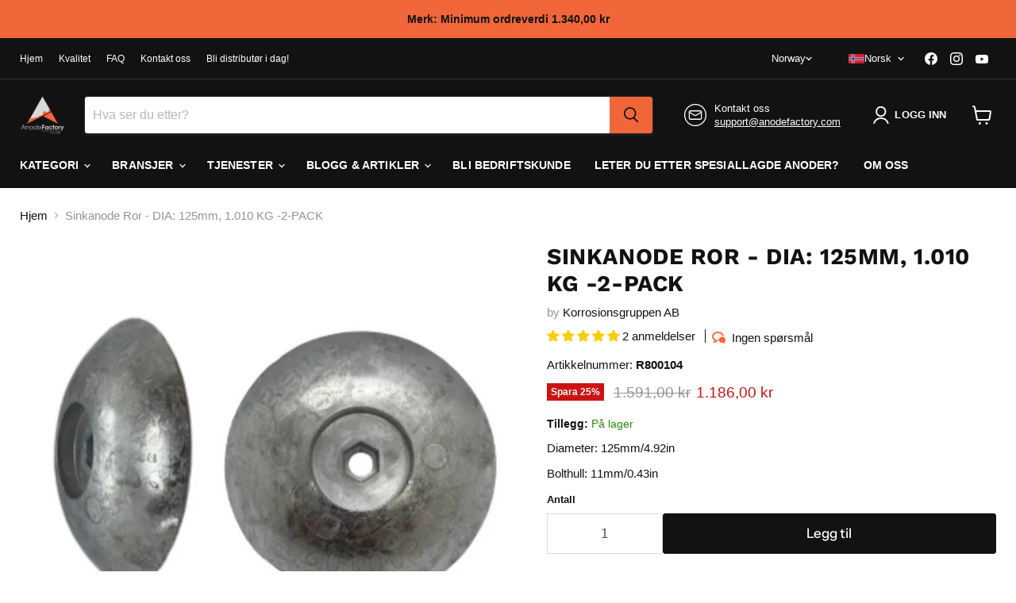

--- FILE ---
content_type: text/html; charset=UTF-8
request_url: https://www.modules4u.biz/shopify/exemptify/js/fix_prices_v1.js.php?shop=korrosionsgruppen-direkt.myshopify.com&country=SE&vat=&off&style=&inc_style=&vat_included_setting=false&no_local_id&tax_included=true&shop_currency=SEK&actual_currency=NOK&num_currencies=105&customer_exempt=&current_country=NO&
body_size: 186
content:
window.is_EU = false;var ev = new CustomEvent("ExemptifyLoaded");window.ExemptifyTriggerUpdate = function(){};window.customer_ip = "18.191.194.240";document.dispatchEvent(ev);

--- FILE ---
content_type: text/html; charset=utf-8
request_url: https://www.anodefactory.no/collections/all/products/roderanod-zink-dia-125mm-0-700kg?view=recently-viewed
body_size: 2054
content:






















  
    
    











<li
  class="productgrid--item  imagestyle--medium    productitem--sale  productitem--emphasis  product-recently-viewed-card    show-actions--mobile"
  data-product-item
  data-product-quickshop-url="/products/roderanod-zink-dia-125mm-0-700kg"
  
    data-recently-viewed-card
  
>
  <div class="productitem" data-product-item-content>
    
    
    
    

    

    
      

      
    

    <div class="productitem__container">
      <div class="product-recently-viewed-card-time" data-product-handle="roderanod-zink-dia-125mm-0-700kg">
      <button
        class="product-recently-viewed-card-remove"
        aria-label="close"
        data-remove-recently-viewed
      >
        


                                                                      <svg class="icon-remove "    aria-hidden="true"    focusable="false"    role="presentation"    xmlns="http://www.w3.org/2000/svg" width="10" height="10" viewBox="0 0 10 10" xmlns="http://www.w3.org/2000/svg">      <path fill="currentColor" d="M6.08785659,5 L9.77469752,1.31315906 L8.68684094,0.225302476 L5,3.91214341 L1.31315906,0.225302476 L0.225302476,1.31315906 L3.91214341,5 L0.225302476,8.68684094 L1.31315906,9.77469752 L5,6.08785659 L8.68684094,9.77469752 L9.77469752,8.68684094 L6.08785659,5 Z"></path>    </svg>                                              

      </button>
    </div>

      <div class="productitem__image-container">
        <a
          class="productitem--image-link"
          href="/products/roderanod-zink-dia-125mm-0-700kg"
          aria-label="/products/roderanod-zink-dia-125mm-0-700kg"
          tabindex="-1"
          data-product-page-link
        >
          <figure
            class="productitem--image"
            data-product-item-image
            
          >
            
              
              

  
    <noscript data-rimg-noscript>
      <img
        
          src="//www.anodefactory.no/cdn/shop/products/roderanod2pack_512x421.png?v=1633419292"
        

        alt="Zinkanod roder - DIA:125mm/4,92in, 1.010KG/2.23LB - 2-PACK, R800104, Framifrån - Sidan - Anodfactory"
        data-rimg="noscript"
        srcset="//www.anodefactory.no/cdn/shop/products/roderanod2pack_512x421.png?v=1633419292 1x, //www.anodefactory.no/cdn/shop/products/roderanod2pack_696x573.png?v=1633419292 1.36x"
        class="productitem--image-primary"
        
        
      >
    </noscript>
  

  <img
    
      src="//www.anodefactory.no/cdn/shop/products/roderanod2pack_512x421.png?v=1633419292"
    
    alt="Zinkanod roder - DIA:125mm/4,92in, 1.010KG/2.23LB - 2-PACK, R800104, Framifrån - Sidan - Anodfactory"

    
      data-rimg="lazy"
      data-rimg-scale="1"
      data-rimg-template="//www.anodefactory.no/cdn/shop/products/roderanod2pack_{size}.png?v=1633419292"
      data-rimg-max="700x575"
      data-rimg-crop="false"
      
      srcset="data:image/svg+xml;utf8,<svg%20xmlns='http://www.w3.org/2000/svg'%20width='512'%20height='421'></svg>"
    

    class="productitem--image-primary"
    
    
  >



  <div data-rimg-canvas></div>


            

            



























  
  
  

  <span class="productitem__badge productitem__badge--sale"
    data-badge-sales
    
  >
    <span data-badge-sales-range>
      
        
          Spara <span data-price-precent-saved>25</span>%
        
      
    </span>
    <span data-badge-sales-single style="display: none;">
      
        Spara <span data-price-precent-saved></span>%
      
    </span>
  </span>
          </figure>
        </a>
      </div><div class="productitem--info">
        
          
        

        
          






























<div data-spark="b2c-only" class="price productitem__price ">
  
    <div
      class="price__compare-at visible"
      data-price-compare-container
    >

      
        <span class="visually-hidden">Opprinnelig pris</span>
        <span class="money price__compare-at--single" data-price-compare>
          1.591,00 kr
        </span>
      
    </div>


    
      
      <div class="price__compare-at--hidden" data-compare-price-range-hidden>
        
          <span class="visually-hidden">Opprinnelig pris</span>
          <span class="money price__compare-at--min" data-price-compare-min>
            1.591,00 kr
          </span>
          -
          <span class="visually-hidden">Opprinnelig pris</span>
          <span class="money price__compare-at--max" data-price-compare-max>
            1.591,00 kr
          </span>
        
      </div>
      <div class="price__compare-at--hidden" data-compare-price-hidden>
        <span class="visually-hidden">Opprinnelig pris</span>
        <span class="money price__compare-at--single" data-price-compare>
          1.591,00 kr
        </span>
      </div>
    
  

  <div class="price__current price__current--emphasize price__current--on-sale"  data-price-container>

    

    
      
      
        <span class="visually-hidden">Gjeldende pris</span>
      
      <span class="money" data-price>
        1.186,00 kr
      </span>
    
    
  </div>

  
    
    <div class="price__current--hidden" data-current-price-range-hidden>
      
        <span class="money price__current--min" data-price-min>1.186,00 kr</span>
        -
        <span class="money price__current--max" data-price-max>1.186,00 kr</span>
      
    </div>
    <div class="price__current--hidden" data-current-price-hidden>
      <span class="visually-hidden">Gjeldende pris</span>
      <span class="money" data-price>
        1.186,00 kr
      </span>
    </div>
  

  
    
    
    
    

    <div
      class="
        productitem__unit-price
        hidden
      "
      data-unit-price
    >
      {{ total quantity }} | {{ unit price }} / <span class="productitem__unit-price--measure" data-unit-price-measure></span>
    </div>
  

  
</div>


        

        <h2 class="productitem--title">
          <a href="/products/roderanod-zink-dia-125mm-0-700kg" data-product-page-link>
            Sinkanode Ror - DIA: 125mm, 1.010 KG -2-PACK
          </a>
        </h2>

        <spark-product-card parent-id="6334414520501"></spark-product-card>

        
          
        

        

        
          
            <div class="productitem__stock-level">
              







<div class="product-stock-level-wrapper" >
  
    <span class="
  product-stock-level
  product-stock-level--continue-selling
  
">
      

      <span class="product-stock-level__text">
        
        <div class="product-stock-level__badge-text">
          
  
    På lager
  

        </div>
      </span>
    </span>
  
</div>

            </div>
          

          
            
              <div class="product__rating rating">
                




<div
  class="rating__star-wrapper"
  style="--rating-value: 5.0;"
  role="img"
  aria-label="5.0 av 5.0 Stjerner"
>
  
    <svg
      class="rating__star rating__star-1"
      aria-hidden="true"
      focusable="false"
      role="presentation"
      xmlns="http://www.w3.org/2000/svg"
      width="20"
      height="20"
      viewBox="3 3 17 17"
    >
      <use clip-path="url(#icon-star-clip)" xlink:href="#icon-star" />
    </svg>
  
    <svg
      class="rating__star rating__star-2"
      aria-hidden="true"
      focusable="false"
      role="presentation"
      xmlns="http://www.w3.org/2000/svg"
      width="20"
      height="20"
      viewBox="3 3 17 17"
    >
      <use clip-path="url(#icon-star-clip)" xlink:href="#icon-star" />
    </svg>
  
    <svg
      class="rating__star rating__star-3"
      aria-hidden="true"
      focusable="false"
      role="presentation"
      xmlns="http://www.w3.org/2000/svg"
      width="20"
      height="20"
      viewBox="3 3 17 17"
    >
      <use clip-path="url(#icon-star-clip)" xlink:href="#icon-star" />
    </svg>
  
    <svg
      class="rating__star rating__star-4"
      aria-hidden="true"
      focusable="false"
      role="presentation"
      xmlns="http://www.w3.org/2000/svg"
      width="20"
      height="20"
      viewBox="3 3 17 17"
    >
      <use clip-path="url(#icon-star-clip)" xlink:href="#icon-star" />
    </svg>
  
    <svg
      class="rating__star rating__star-5"
      aria-hidden="true"
      focusable="false"
      role="presentation"
      xmlns="http://www.w3.org/2000/svg"
      width="20"
      height="20"
      viewBox="3 3 17 17"
    >
      <use clip-path="url(#icon-star-clip)" xlink:href="#icon-star" />
    </svg>
  
</div>


                <p class="rating__text">
                  <span aria-hidden="true">
                    5.0 / 5.0
                  </span>
                </p>

                <p class="rating__count">
                  <span aria-hidden="true">
                    2
                    
                      Anmeldelser
                    
                  </span>
                </p>
              </div>
            
          
        

        
          <div class="productitem--description">
            <p>Ror anode sink


Dia:125mm

Hull: 11mm

Høyde: 21mm

Vekt: 1,01KG

Materiale: Sink

Sinkanoder brukes hovedsakelig i sjøvann og brakkvann. Sinkanod...</p>

            
              <a
                href="/products/roderanod-zink-dia-125mm-0-700kg"
                class="productitem--link"
                data-product-page-link
              >
                Se alle detaljene
              </a>
            
          </div>
        
      </div>

      
    </div>
  </div>

  
    <script type="application/json" data-quick-buy-settings>
      {
        "cart_redirection": false,
        "money_format": "{{amount_with_comma_separator}} kr"
      }
    </script>
  
</li>


--- FILE ---
content_type: text/javascript; charset=utf-8
request_url: https://www.anodefactory.no/products/roderanod-zink-dia-125mm-0-700kg.js
body_size: 1536
content:
{"id":6334414520501,"title":"Sinkanode Ror - DIA: 125mm, 1.010 KG -2-PACK","handle":"roderanod-zink-dia-125mm-0-700kg","description":"\u003cp data-mce-fragment=\"1\"\u003e\u003cstrong data-mce-fragment=\"1\"\u003eRor anode sink\u003c\/strong\u003e\u003c\/p\u003e\n\u003cul data-mce-fragment=\"1\"\u003e\n\u003cli data-mce-fragment=\"1\"\u003e\n\u003cstrong data-mce-fragment=\"1\"\u003eDia:\u003c\/strong\u003e125mm\u003c\/li\u003e\n\u003cli data-mce-fragment=\"1\"\u003e\n\u003cstrong data-mce-fragment=\"1\"\u003eHull:\u003c\/strong\u003e\u003cspan data-mce-fragment=\"1\"\u003e \u003c\/span\u003e11mm\u003c\/li\u003e\n\u003cli data-mce-fragment=\"1\"\u003e\n\u003cstrong data-mce-fragment=\"1\"\u003eHøyde:\u003c\/strong\u003e\u003cspan data-mce-fragment=\"1\"\u003e 21\u003c\/span\u003emm\u003c\/li\u003e\n\u003cli data-mce-fragment=\"1\"\u003e\n\u003cstrong data-mce-fragment=\"1\"\u003eVekt:\u003c\/strong\u003e\u003cspan data-mce-fragment=\"1\"\u003e 1,01\u003c\/span\u003eKG\u003c\/li\u003e\n\u003cli data-mce-fragment=\"1\"\u003e\n\u003cstrong data-mce-fragment=\"1\"\u003eMateriale:\u003c\/strong\u003e\u003cspan data-mce-fragment=\"1\"\u003e \u003c\/span\u003eSink\u003c\/li\u003e\n\u003c\/ul\u003e\n\u003cp data-mce-fragment=\"1\"\u003eSinkanoder brukes hovedsakelig i sjøvann og brakkvann. Sinkanoder kan brukes i brakkvann hvis resistiviteten ikke er for høy (ca 1,5 Ckm). Sink er mer kjemisk stabil enn aluminium og er derfor foretrukket av mange i svakt brakkvannsmiljøer.\u003c\/p\u003e\n\u003cp data-mce-fragment=\"1\"\u003e\u003cspan data-mce-fragment=\"1\"\u003eBegrepet \"sink\" har blitt synonymt med offeranoder, siden sink var det opprinnelige materialet som ble brukt til dette formålet. Men andre metaller, som aluminium og magnesium, fungerer også som offeranoder.\u003c\/span\u003e\u003c\/p\u003e\n\u003cp data-mce-fragment=\"1\"\u003e\u003cspan data-mce-fragment=\"1\"\u003eMed over 30 års erfaring kan du som kunde alltid føle deg trygg med våre produkter. Vi produserer alt i henhold til internasjonale standarder og bransjens retningslinjer. Hver gruppe anoder gjennomgår grundig testing og kvalitetssikring, så det har vært i over 30 år...\u003c\/span\u003e\u003c\/p\u003e\n\u003cp data-mce-fragment=\"1\"\u003eUsikker på hva slags materiale du skal bruke?\u003ca data-mce-fragment=\"1\" title=\"kontakt oss\" href=\"https:\/\/anodefactory.se\/pages\/kontakt\" data-mce-href=\"https:\/\/anodefactory.se\/pages\/kontakt\"\u003eSpør oss, det kan vi!\u003c\/a\u003e\u003c\/p\u003e\n\u003cp data-mce-fragment=\"1\"\u003e\u003cstrong data-mce-fragment=\"1\"\u003eTekniske data\u003c\/strong\u003e\u003c\/p\u003e\n\u003cul data-mce-fragment=\"1\"\u003e\n\u003cli data-mce-fragment=\"1\"\u003eKapasitet: 780 Ah \/ kg\u003c\/li\u003e\n\u003cli data-mce-fragment=\"1\"\u003eForbruk: 11,2 kg \/ år\u003c\/li\u003e\n\u003cli data-mce-fragment=\"1\"\u003eEgenvekt: 7.13 kg \/ dm3\u003c\/li\u003e\n\u003cli data-mce-fragment=\"1\"\u003ePotensial: -1,030 mV Rel Ag \/ AgCl i sjøvann\u003c\/li\u003e\n\u003c\/ul\u003e\n\u003cp data-mce-fragment=\"1\"\u003e \u003c\/p\u003e\n\u003cp data-mce-fragment=\"1\"\u003eTypisk kjemisk sammensetning,\u003cspan data-mce-fragment=\"1\"\u003e \u003c\/span\u003e\u003cspan data-mce-fragment=\"1\"\u003eMIL-DTL-18001l-Zn\u003c\/span\u003e\u003c\/p\u003e\n\u003cp data-mce-fragment=\"1\"\u003e \u003c\/p\u003e\n\u003ctable data-mce-fragment=\"1\" width=\"100%\"\u003e\n\u003ctbody data-mce-fragment=\"1\"\u003e\n\u003ctr data-mce-fragment=\"1\"\u003e\n\u003ctd data-mce-fragment=\"1\" style=\"width: 40.1798%;\" data-mce-style=\"width: 40.1798%;\"\u003e \u003cstrong data-mce-fragment=\"1\"\u003eMateriale\u003c\/strong\u003e\n\u003c\/td\u003e\n\u003ctd data-mce-fragment=\"1\" style=\"width: 55.8202%;\" data-mce-style=\"width: 55.8202%;\"\u003e\u003cstrong data-mce-fragment=\"1\"\u003e\u003cspan data-mce-fragment=\"1\"\u003e \u003c\/span\u003e% av vekt\u003c\/strong\u003e\u003c\/td\u003e\n\u003c\/tr\u003e\n\u003ctr data-mce-fragment=\"1\"\u003e\n\u003ctd data-mce-fragment=\"1\" style=\"width: 40.1798%;\" data-mce-style=\"width: 40.1798%;\"\u003eAluminium (Al)\u003c\/td\u003e\n\u003ctd data-mce-fragment=\"1\" style=\"width: 55.8202%;\" data-mce-style=\"width: 55.8202%;\"\u003emin 0,10, maks 0,5\u003cstrong data-mce-fragment=\"1\"\u003e\u003cspan data-mce-fragment=\"1\"\u003e\u003c\/span\u003e\u003c\/strong\u003e\n\u003c\/td\u003e\n\u003c\/tr\u003e\n\u003ctr data-mce-fragment=\"1\"\u003e\n\u003ctd data-mce-fragment=\"1\" style=\"width: 40.1798%;\" data-mce-style=\"width: 40.1798%;\"\u003eKadmium (Cd)\u003c\/td\u003e\n\u003ctd data-mce-fragment=\"1\" style=\"width: 55.8202%;\" data-mce-style=\"width: 55.8202%;\"\u003emin 0,025, maks 0,07\u003cstrong data-mce-fragment=\"1\"\u003e\u003cspan data-mce-fragment=\"1\"\u003e\u003c\/span\u003e\u003c\/strong\u003e\n\u003c\/td\u003e\n\u003c\/tr\u003e\n\u003ctr data-mce-fragment=\"1\"\u003e\n\u003ctd data-mce-fragment=\"1\" style=\"width: 40.1798%;\" data-mce-style=\"width: 40.1798%;\"\u003eStål (Fe)\u003c\/td\u003e\n\u003ctd data-mce-fragment=\"1\" style=\"width: 55.8202%;\" data-mce-style=\"width: 55.8202%;\"\u003emaks 0,005\u003cstrong data-mce-fragment=\"1\"\u003e\u003cspan data-mce-fragment=\"1\"\u003e\u003c\/span\u003e\u003c\/strong\u003e\n\u003c\/td\u003e\n\u003c\/tr\u003e\n\u003ctr data-mce-fragment=\"1\"\u003e\n\u003ctd data-mce-fragment=\"1\" style=\"width: 40.1798%;\" data-mce-style=\"width: 40.1798%;\"\u003eKobber (Cu)\u003c\/td\u003e\n\u003ctd data-mce-fragment=\"1\" style=\"width: 55.8202%;\" data-mce-style=\"width: 55.8202%;\"\u003emaks 0,005\u003cstrong data-mce-fragment=\"1\"\u003e\u003cspan data-mce-fragment=\"1\"\u003e\u003c\/span\u003e\u003c\/strong\u003e\n\u003c\/td\u003e\n\u003c\/tr\u003e\n\u003ctr data-mce-fragment=\"1\"\u003e\n\u003ctd data-mce-fragment=\"1\" style=\"width: 40.1798%;\" data-mce-style=\"width: 40.1798%;\"\u003eBly (Pb)\u003c\/td\u003e\n\u003ctd data-mce-fragment=\"1\" style=\"width: 55.8202%;\" data-mce-style=\"width: 55.8202%;\"\u003emaks 0,006\u003cstrong data-mce-fragment=\"1\"\u003e\u003cspan data-mce-fragment=\"1\"\u003e\u003c\/span\u003e\u003c\/strong\u003e\n\u003c\/td\u003e\n\u003c\/tr\u003e\n\u003ctr data-mce-fragment=\"1\"\u003e\n\u003ctd data-mce-fragment=\"1\" style=\"width: 40.1798%;\" data-mce-style=\"width: 40.1798%;\"\u003eAndre (hver)\u003c\/td\u003e\n\u003ctd data-mce-fragment=\"1\" style=\"width: 55.8202%;\" data-mce-style=\"width: 55.8202%;\"\u003emaks 0,10\u003cstrong data-mce-fragment=\"1\"\u003e\u003cspan data-mce-fragment=\"1\"\u003e\u003c\/span\u003e\u003c\/strong\u003e\n\u003c\/td\u003e\n\u003c\/tr\u003e\n\u003ctr data-mce-fragment=\"1\"\u003e\n\u003ctd data-mce-fragment=\"1\" style=\"width: 40.1798%;\" data-mce-style=\"width: 40.1798%;\"\u003eZink (Zn)\u003c\/td\u003e\n\u003ctd data-mce-fragment=\"1\" style=\"width: 55.8202%;\" data-mce-style=\"width: 55.8202%;\"\u003eRest\u003c\/td\u003e\n\u003c\/tr\u003e\n\u003c\/tbody\u003e\n\u003c\/table\u003e","published_at":"2021-02-18T09:27:25+01:00","created_at":"2021-02-18T09:27:25+01:00","vendor":"Korrosionsgruppen AB","type":"","tags":["1.01KG","2.22lb","Alla","Anode type_Bolted","Application_Rudder anode","Bolt hole_11mm\/0.43in","Bräckt vatten","Båt anoder","DIA: 125mm","Diameter_125mm\/4.92in","Height_21mm\/0.83in","Material_Zinc","Roderanod","Saltvatten","Type of water_Brackish","Weight_1.01KG\/2.22LB","Weight_1.0KG\/2.0LB","Zink"],"price":118600,"price_min":118600,"price_max":118600,"available":true,"price_varies":false,"compare_at_price":159100,"compare_at_price_min":159100,"compare_at_price_max":159100,"compare_at_price_varies":false,"variants":[{"id":38547009044661,"title":"Default Title","option1":"Default Title","option2":null,"option3":null,"sku":"R800104","requires_shipping":true,"taxable":true,"featured_image":null,"available":true,"name":"Sinkanode Ror - DIA: 125mm, 1.010 KG -2-PACK","public_title":null,"options":["Default Title"],"price":118600,"weight":2020,"compare_at_price":159100,"inventory_management":"shopify","barcode":"7350121512764","requires_selling_plan":false,"selling_plan_allocations":[]}],"images":["\/\/cdn.shopify.com\/s\/files\/1\/0515\/0955\/9477\/products\/roderanod2pack.png?v=1633419292","\/\/cdn.shopify.com\/s\/files\/1\/0515\/0955\/9477\/products\/rudderanode1_63121566-e995-41b2-aee8-85260551e901-sw.jpg?v=1619559275","\/\/cdn.shopify.com\/s\/files\/1\/0515\/0955\/9477\/products\/Rudderanode2_cc56bad6-b6dd-4a29-92f8-1bc475683ec4-sw.jpg?v=1619559309","\/\/cdn.shopify.com\/s\/files\/1\/0515\/0955\/9477\/products\/R800104.png?v=1647343675"],"featured_image":"\/\/cdn.shopify.com\/s\/files\/1\/0515\/0955\/9477\/products\/roderanod2pack.png?v=1633419292","options":[{"name":"Title","position":1,"values":["Default Title"]}],"url":"\/products\/roderanod-zink-dia-125mm-0-700kg","media":[{"alt":"Zinkanod roder - DIA:125mm\/4,92in, 1.010KG\/2.23LB - 2-PACK, R800104, Framifrån - Sidan - Anodfactory","id":24861750657274,"position":1,"preview_image":{"aspect_ratio":1.217,"height":575,"width":700,"src":"https:\/\/cdn.shopify.com\/s\/files\/1\/0515\/0955\/9477\/products\/roderanod2pack.png?v=1633419292"},"aspect_ratio":1.217,"height":575,"media_type":"image","src":"https:\/\/cdn.shopify.com\/s\/files\/1\/0515\/0955\/9477\/products\/roderanod2pack.png?v=1633419292","width":700},{"alt":"Zinkanod roder - DIA:125mm\/4,92in, 1.010KG\/2.23LB - 2-PACK, R800104, Framifrån - AnodeFactory","id":22126451687605,"position":2,"preview_image":{"aspect_ratio":1.0,"height":1500,"width":1500,"src":"https:\/\/cdn.shopify.com\/s\/files\/1\/0515\/0955\/9477\/products\/rudderanode1_63121566-e995-41b2-aee8-85260551e901-sw.jpg?v=1619559275"},"aspect_ratio":1.0,"height":1500,"media_type":"image","src":"https:\/\/cdn.shopify.com\/s\/files\/1\/0515\/0955\/9477\/products\/rudderanode1_63121566-e995-41b2-aee8-85260551e901-sw.jpg?v=1619559275","width":1500},{"alt":"Zinkanod roder - DIA:125mm\/4,92in, 1.010KG\/2.23LB - 2-PACK, R800104, Ovanifrån - AnodeFactory","id":22126473838773,"position":3,"preview_image":{"aspect_ratio":1.0,"height":1500,"width":1500,"src":"https:\/\/cdn.shopify.com\/s\/files\/1\/0515\/0955\/9477\/products\/Rudderanode2_cc56bad6-b6dd-4a29-92f8-1bc475683ec4-sw.jpg?v=1619559309"},"aspect_ratio":1.0,"height":1500,"media_type":"image","src":"https:\/\/cdn.shopify.com\/s\/files\/1\/0515\/0955\/9477\/products\/Rudderanode2_cc56bad6-b6dd-4a29-92f8-1bc475683ec4-sw.jpg?v=1619559309","width":1500},{"alt":"Ritniing på Zinkanod roder - DIA:125mm\/4,92in, 1.010KG\/2.23LB - 2-PACK, R800104 - Anodefactory","id":29310939005178,"position":4,"preview_image":{"aspect_ratio":1.0,"height":2048,"width":2048,"src":"https:\/\/cdn.shopify.com\/s\/files\/1\/0515\/0955\/9477\/products\/R800104.png?v=1647343675"},"aspect_ratio":1.0,"height":2048,"media_type":"image","src":"https:\/\/cdn.shopify.com\/s\/files\/1\/0515\/0955\/9477\/products\/R800104.png?v=1647343675","width":2048}],"requires_selling_plan":false,"selling_plan_groups":[]}